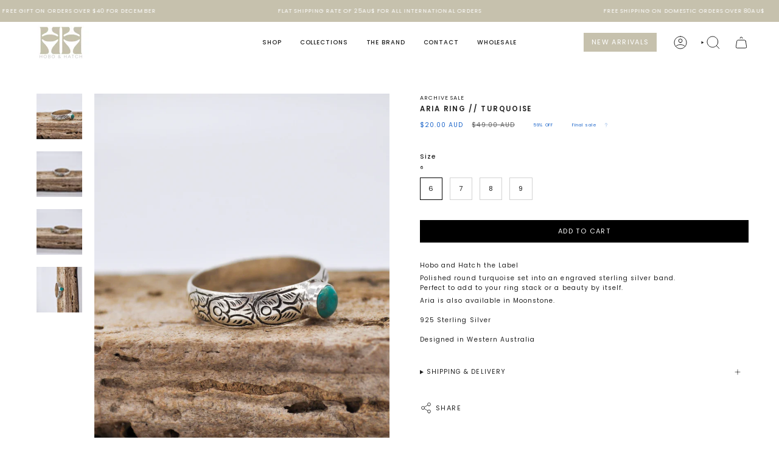

--- FILE ---
content_type: text/html; charset=utf-8
request_url: https://www.hoboandhatch.com/products/aria-turquoise-ring?section_id=api-product-grid-item
body_size: 1276
content:
<div id="shopify-section-api-product-grid-item" class="shopify-section">

<div data-api-content>
<div class="grid-item product-item  product-item--centered product-item--outer-text product-item--has-quickbuy "
    id="product-item--api-product-grid-item-4533395062830"
    data-grid-item
    
  >
    <div class="product-item__image double__image" data-product-image>
      <a class="product-link" href="/products/aria-turquoise-ring" aria-label="Aria Ring // Turquoise" data-product-link="/products/aria-turquoise-ring"><div class="product-item__bg" data-product-image-default><figure class="image-wrapper image-wrapper--cover lazy-image lazy-image--backfill is-loading" style="--aspect-ratio: 0.6666666666666666;" data-aos="img-in"
  data-aos-delay="||itemAnimationDelay||"
  data-aos-duration="800"
  data-aos-anchor="||itemAnimationAnchor||"
  data-aos-easing="ease-out-quart"><img src="//www.hoboandhatch.com/cdn/shop/products/13-DSC_0562.jpg?crop=center&amp;height=3052&amp;v=1739240102&amp;width=2035" alt="" width="2035" height="3052" loading="eager" srcset="//www.hoboandhatch.com/cdn/shop/products/13-DSC_0562.jpg?v=1739240102&amp;width=136 136w, //www.hoboandhatch.com/cdn/shop/products/13-DSC_0562.jpg?v=1739240102&amp;width=160 160w, //www.hoboandhatch.com/cdn/shop/products/13-DSC_0562.jpg?v=1739240102&amp;width=180 180w, //www.hoboandhatch.com/cdn/shop/products/13-DSC_0562.jpg?v=1739240102&amp;width=220 220w, //www.hoboandhatch.com/cdn/shop/products/13-DSC_0562.jpg?v=1739240102&amp;width=254 254w, //www.hoboandhatch.com/cdn/shop/products/13-DSC_0562.jpg?v=1739240102&amp;width=284 284w, //www.hoboandhatch.com/cdn/shop/products/13-DSC_0562.jpg?v=1739240102&amp;width=292 292w, //www.hoboandhatch.com/cdn/shop/products/13-DSC_0562.jpg?v=1739240102&amp;width=320 320w, //www.hoboandhatch.com/cdn/shop/products/13-DSC_0562.jpg?v=1739240102&amp;width=480 480w, //www.hoboandhatch.com/cdn/shop/products/13-DSC_0562.jpg?v=1739240102&amp;width=528 528w, //www.hoboandhatch.com/cdn/shop/products/13-DSC_0562.jpg?v=1739240102&amp;width=640 640w, //www.hoboandhatch.com/cdn/shop/products/13-DSC_0562.jpg?v=1739240102&amp;width=720 720w, //www.hoboandhatch.com/cdn/shop/products/13-DSC_0562.jpg?v=1739240102&amp;width=960 960w, //www.hoboandhatch.com/cdn/shop/products/13-DSC_0562.jpg?v=1739240102&amp;width=1080 1080w, //www.hoboandhatch.com/cdn/shop/products/13-DSC_0562.jpg?v=1739240102&amp;width=1296 1296w, //www.hoboandhatch.com/cdn/shop/products/13-DSC_0562.jpg?v=1739240102&amp;width=1512 1512w, //www.hoboandhatch.com/cdn/shop/products/13-DSC_0562.jpg?v=1739240102&amp;width=1728 1728w, //www.hoboandhatch.com/cdn/shop/products/13-DSC_0562.jpg?v=1739240102&amp;width=1950 1950w, //www.hoboandhatch.com/cdn/shop/products/13-DSC_0562.jpg?v=1739240102&amp;width=2035 2035w" sizes="100vw" fetchpriority="high" class=" fit-cover is-loading ">
</figure>

&nbsp;</div><hover-images class="product-item__bg__under">
              <div class="product-item__bg__slider" data-hover-slider><div class="product-item__bg__slide"
                    
                    data-hover-slide-touch
                  ><figure class="image-wrapper image-wrapper--cover lazy-image lazy-image--backfill is-loading" style="--aspect-ratio: 0.6666666666666666;"><img src="//www.hoboandhatch.com/cdn/shop/products/13-DSC_0562.jpg?crop=center&amp;height=3052&amp;v=1739240102&amp;width=2035" alt="" width="2035" height="3052" loading="lazy" srcset="//www.hoboandhatch.com/cdn/shop/products/13-DSC_0562.jpg?v=1739240102&amp;width=136 136w, //www.hoboandhatch.com/cdn/shop/products/13-DSC_0562.jpg?v=1739240102&amp;width=160 160w, //www.hoboandhatch.com/cdn/shop/products/13-DSC_0562.jpg?v=1739240102&amp;width=180 180w, //www.hoboandhatch.com/cdn/shop/products/13-DSC_0562.jpg?v=1739240102&amp;width=220 220w, //www.hoboandhatch.com/cdn/shop/products/13-DSC_0562.jpg?v=1739240102&amp;width=254 254w, //www.hoboandhatch.com/cdn/shop/products/13-DSC_0562.jpg?v=1739240102&amp;width=284 284w, //www.hoboandhatch.com/cdn/shop/products/13-DSC_0562.jpg?v=1739240102&amp;width=292 292w, //www.hoboandhatch.com/cdn/shop/products/13-DSC_0562.jpg?v=1739240102&amp;width=320 320w, //www.hoboandhatch.com/cdn/shop/products/13-DSC_0562.jpg?v=1739240102&amp;width=480 480w, //www.hoboandhatch.com/cdn/shop/products/13-DSC_0562.jpg?v=1739240102&amp;width=528 528w, //www.hoboandhatch.com/cdn/shop/products/13-DSC_0562.jpg?v=1739240102&amp;width=640 640w, //www.hoboandhatch.com/cdn/shop/products/13-DSC_0562.jpg?v=1739240102&amp;width=720 720w, //www.hoboandhatch.com/cdn/shop/products/13-DSC_0562.jpg?v=1739240102&amp;width=960 960w, //www.hoboandhatch.com/cdn/shop/products/13-DSC_0562.jpg?v=1739240102&amp;width=1080 1080w, //www.hoboandhatch.com/cdn/shop/products/13-DSC_0562.jpg?v=1739240102&amp;width=1296 1296w, //www.hoboandhatch.com/cdn/shop/products/13-DSC_0562.jpg?v=1739240102&amp;width=1512 1512w, //www.hoboandhatch.com/cdn/shop/products/13-DSC_0562.jpg?v=1739240102&amp;width=1728 1728w, //www.hoboandhatch.com/cdn/shop/products/13-DSC_0562.jpg?v=1739240102&amp;width=1950 1950w, //www.hoboandhatch.com/cdn/shop/products/13-DSC_0562.jpg?v=1739240102&amp;width=2035 2035w" sizes="100vw" class=" fit-cover is-loading ">
</figure>
</div><div class="product-item__bg__slide"
                    
                      data-hover-slide
                    
                    data-hover-slide-touch
                  ><figure class="image-wrapper image-wrapper--cover lazy-image lazy-image--backfill is-loading" style="--aspect-ratio: 0.6666666666666666;"><img src="//www.hoboandhatch.com/cdn/shop/products/14-DSC_0564.jpg?crop=center&amp;height=5760&amp;v=1739240102&amp;width=4288" alt="" width="4288" height="6432" loading="lazy" srcset="//www.hoboandhatch.com/cdn/shop/products/14-DSC_0564.jpg?v=1739240102&amp;width=136 136w, //www.hoboandhatch.com/cdn/shop/products/14-DSC_0564.jpg?v=1739240102&amp;width=160 160w, //www.hoboandhatch.com/cdn/shop/products/14-DSC_0564.jpg?v=1739240102&amp;width=180 180w, //www.hoboandhatch.com/cdn/shop/products/14-DSC_0564.jpg?v=1739240102&amp;width=220 220w, //www.hoboandhatch.com/cdn/shop/products/14-DSC_0564.jpg?v=1739240102&amp;width=254 254w, //www.hoboandhatch.com/cdn/shop/products/14-DSC_0564.jpg?v=1739240102&amp;width=284 284w, //www.hoboandhatch.com/cdn/shop/products/14-DSC_0564.jpg?v=1739240102&amp;width=292 292w, //www.hoboandhatch.com/cdn/shop/products/14-DSC_0564.jpg?v=1739240102&amp;width=320 320w, //www.hoboandhatch.com/cdn/shop/products/14-DSC_0564.jpg?v=1739240102&amp;width=480 480w, //www.hoboandhatch.com/cdn/shop/products/14-DSC_0564.jpg?v=1739240102&amp;width=528 528w, //www.hoboandhatch.com/cdn/shop/products/14-DSC_0564.jpg?v=1739240102&amp;width=640 640w, //www.hoboandhatch.com/cdn/shop/products/14-DSC_0564.jpg?v=1739240102&amp;width=720 720w, //www.hoboandhatch.com/cdn/shop/products/14-DSC_0564.jpg?v=1739240102&amp;width=960 960w, //www.hoboandhatch.com/cdn/shop/products/14-DSC_0564.jpg?v=1739240102&amp;width=1080 1080w, //www.hoboandhatch.com/cdn/shop/products/14-DSC_0564.jpg?v=1739240102&amp;width=1296 1296w, //www.hoboandhatch.com/cdn/shop/products/14-DSC_0564.jpg?v=1739240102&amp;width=1512 1512w, //www.hoboandhatch.com/cdn/shop/products/14-DSC_0564.jpg?v=1739240102&amp;width=1728 1728w, //www.hoboandhatch.com/cdn/shop/products/14-DSC_0564.jpg?v=1739240102&amp;width=1950 1950w, //www.hoboandhatch.com/cdn/shop/products/14-DSC_0564.jpg?v=1739240102&amp;width=4288 4288w" sizes="100vw" class=" fit-cover is-loading ">
</figure>
</div><div class="product-item__bg__slide"
                    
                      data-hover-slide
                    
                    data-hover-slide-touch
                  ><figure class="image-wrapper image-wrapper--cover lazy-image lazy-image--backfill is-loading" style="--aspect-ratio: 0.6666666666666666;"><img src="//www.hoboandhatch.com/cdn/shop/products/15-DSC_0565.jpg?crop=center&amp;height=5760&amp;v=1739240102&amp;width=4288" alt="" width="4288" height="6432" loading="lazy" srcset="//www.hoboandhatch.com/cdn/shop/products/15-DSC_0565.jpg?v=1739240102&amp;width=136 136w, //www.hoboandhatch.com/cdn/shop/products/15-DSC_0565.jpg?v=1739240102&amp;width=160 160w, //www.hoboandhatch.com/cdn/shop/products/15-DSC_0565.jpg?v=1739240102&amp;width=180 180w, //www.hoboandhatch.com/cdn/shop/products/15-DSC_0565.jpg?v=1739240102&amp;width=220 220w, //www.hoboandhatch.com/cdn/shop/products/15-DSC_0565.jpg?v=1739240102&amp;width=254 254w, //www.hoboandhatch.com/cdn/shop/products/15-DSC_0565.jpg?v=1739240102&amp;width=284 284w, //www.hoboandhatch.com/cdn/shop/products/15-DSC_0565.jpg?v=1739240102&amp;width=292 292w, //www.hoboandhatch.com/cdn/shop/products/15-DSC_0565.jpg?v=1739240102&amp;width=320 320w, //www.hoboandhatch.com/cdn/shop/products/15-DSC_0565.jpg?v=1739240102&amp;width=480 480w, //www.hoboandhatch.com/cdn/shop/products/15-DSC_0565.jpg?v=1739240102&amp;width=528 528w, //www.hoboandhatch.com/cdn/shop/products/15-DSC_0565.jpg?v=1739240102&amp;width=640 640w, //www.hoboandhatch.com/cdn/shop/products/15-DSC_0565.jpg?v=1739240102&amp;width=720 720w, //www.hoboandhatch.com/cdn/shop/products/15-DSC_0565.jpg?v=1739240102&amp;width=960 960w, //www.hoboandhatch.com/cdn/shop/products/15-DSC_0565.jpg?v=1739240102&amp;width=1080 1080w, //www.hoboandhatch.com/cdn/shop/products/15-DSC_0565.jpg?v=1739240102&amp;width=1296 1296w, //www.hoboandhatch.com/cdn/shop/products/15-DSC_0565.jpg?v=1739240102&amp;width=1512 1512w, //www.hoboandhatch.com/cdn/shop/products/15-DSC_0565.jpg?v=1739240102&amp;width=1728 1728w, //www.hoboandhatch.com/cdn/shop/products/15-DSC_0565.jpg?v=1739240102&amp;width=1950 1950w, //www.hoboandhatch.com/cdn/shop/products/15-DSC_0565.jpg?v=1739240102&amp;width=4288 4288w" sizes="100vw" class=" fit-cover is-loading ">
</figure>
</div></div>
            </hover-images></a>

      <span class="sale-box"
      data-aos="fade"
      data-aos-delay="||itemAnimationDelay||"
      data-aos-duration="800"
      data-aos-anchor="||itemAnimationAnchor||">Sale</span><quick-add-product>
      <div class="quick-add__holder" data-quick-add-holder="4533395062830"><button class="quick-add__button caps"
            type="button"
            aria-label="Quick add"
            data-quick-add-btn
            data-quick-add-modal-handle="aria-turquoise-ring"
          >
            <span class="btn__text">Quick add
</span>
            <span class="btn__plus"></span>
            <span class="btn__added">&nbsp;</span>
            <span class="btn__loader">
              <svg height="18" width="18" class="svg-loader">
                <circle r="7" cx="9" cy="9" />
                <circle stroke-dasharray="87.96459430051421 87.96459430051421" r="7" cx="9" cy="9" />
              </svg>
            </span>
          </button>


<template data-quick-add-modal-template>
  <dialog class="drawer product-quick-add" data-product-id="4533395062830" data-section-id="api-product-grid-item-4533395062830" inert data-quick-add-modal data-scroll-lock-required>
    <form method="dialog">
      <button class="visually-hidden no-js" aria-label="Close"></button>
    </form>

    <div class="drawer__inner product-quick-add__content" data-product-upsell-container data-scroll-lock-scrollable style="--swatch-size: var(--swatch-size-product)">
      <div class="product-quick-add__close-outer">
        <button class="product-quick-add__close drawer__close" aria-label="Close" data-quick-add-modal-close autofocus><svg aria-hidden="true" focusable="false" role="presentation" class="icon icon-cancel" viewBox="0 0 24 24"><path d="M6.758 17.243 12.001 12m5.243-5.243L12 12m0 0L6.758 6.757M12.001 12l5.243 5.243" stroke="currentColor" stroke-linecap="round" stroke-linejoin="round"/></svg></button>
      </div>

      <div class="product-quick-add__inner" data-product-upsell-ajax></div>

      <div class="loader loader--top"><div class="loader-indeterminate"></div></div>
    </div>
  </dialog>
</template></div>
    </quick-add-product>
    </div>

    <div class="product-information"
      style="--swatch-size: var(--swatch-size-filters);"
      data-product-information>
      <div class="product-item__info">
        <a class="product-link" href="/products/aria-turquoise-ring" data-product-link="/products/aria-turquoise-ring">
          <p class="product-item__title">Aria Ring // Turquoise</p>

          <div class="product-item__price__holder"><div class="product-item__price" data-product-price>
              
<span class="price sale">
  
    <span class="new-price">
      
$20.00 AUD
</span>
    
      <span class="old-price">$49.00 AUD</span>
    
  
</span>

            </div>
          </div>
        </a></div>
    </div>
  </div></div></div>

--- FILE ---
content_type: text/javascript
request_url: https://www.hoboandhatch.com/cdn/shop/t/12/assets/zoom.js?v=121389895527481282861732252994
body_size: 2547
content:
!function(){"use strict";const e={};function t(t={}){if(t.type||(t.type="json"),t.url)return e[t.url]?e[t.url]:function(t,s){const n=new Promise(((e,n)=>{"text"===s?fetch(t).then((e=>e.text())).then((t=>{e(t)})).catch((e=>{n(e)})):function(e,t,s){let n=document.getElementsByTagName("head")[0],o=!1,i=document.createElement("script");i.src=e,i.onload=i.onreadystatechange=function(){o||this.readyState&&"loaded"!=this.readyState&&"complete"!=this.readyState?s():(o=!0,t())},n.appendChild(i)}(t,(function(){e()}),(function(){n()}))}));return e[t]=n,n}(t.url,t.type);if(t.json)return e[t.json]?Promise.resolve(e[t.json]):window.fetch(t.json).then((e=>e.json())).then((s=>(e[t.json]=s,s)));if(t.name){const s="".concat(t.name,t.version);return e[s]?e[s]:function(t){const s="".concat(t.name,t.version),n=new Promise(((e,s)=>{try{window.Shopify.loadFeatures([{name:t.name,version:t.version,onLoad:t=>{!function(e,t,s){s?t(s):e()}(e,s,t)}}])}catch(e){s(e)}}));return e[s]=n,n}(t)}return Promise.reject()}function s(e,t){t=t||{};var s=e.tabIndex;e.tabIndex=-1,e.dataset.tabIndex=s,e.focus(),void 0!==t.className&&e.classList.add(t.className),e.addEventListener("blur",(function n(o){o.target.removeEventListener(o.type,n),e.tabIndex=s,delete e.dataset.tabIndex,void 0!==t.className&&e.classList.remove(t.className)}))}function n(e){return Array.prototype.slice.call(e.querySelectorAll("[tabindex],[draggable],a[href],area,button:enabled,input:not([type=hidden]):enabled,object,select:enabled,textarea:enabled")).filter((function(e){return!(!(e.offsetWidth||e.offsetHeight||e.getClientRects().length)||(t=e,s=window.getComputedStyle(t),"none"===s.display||"hidden"===s.visibility));var t,s}))}window.isYoutubeAPILoaded=!1,window.isVimeoAPILoaded=!1;var o={};function i(){document.removeEventListener("focusin",o.focusin),document.removeEventListener("focusout",o.focusout),document.removeEventListener("keydown",o.keydown)}var a=Object.freeze({__proto__:null,forceFocus:s,focusHash:function(e){e=e||{};var t=window.location.hash,n=document.getElementById(t.slice(1));if(n&&e.ignore&&n.matches(e.ignore))return!1;t&&n&&s(n,e)},bindInPageLinks:function(e){return e=e||{},Array.prototype.slice.call(document.querySelectorAll('a[href^="#"]')).filter((function(t){if("#"===t.hash||""===t.hash)return!1;if(e.ignore&&t.matches(e.ignore))return!1;if(n=t.hash.substr(1),null===document.getElementById(n))return!1;var n,o=document.querySelector(t.hash);return!!o&&(t.addEventListener("click",(function(){s(o,e)})),!0)}))},focusable:n,trapFocus:function(e,t){t=t||{};var a=n(e),r=t.elementToFocus||e,l=a[0],c=a[a.length-1];i(),o.focusin=function(t){e!==t.target&&!e.contains(t.target)&&l&&l===t.target&&l.focus(),t.target!==e&&t.target!==c&&t.target!==l||document.addEventListener("keydown",o.keydown)},o.focusout=function(){document.removeEventListener("keydown",o.keydown)},o.keydown=function(t){"Tab"===t.code&&(t.target!==c||t.shiftKey||(t.preventDefault(),l.focus()),t.target!==e&&t.target!==l||!t.shiftKey||(t.preventDefault(),c.focus()))},document.addEventListener("focusout",o.focusout),document.addEventListener("focusin",o.focusin),s(r,t)},removeTrapFocus:i,autoFocusLastElement:function(){window.accessibility.lastElement&&document.body.classList.contains("is-focused")&&setTimeout((()=>{window.accessibility.lastElement?.focus()}))},accessibleLinks:function(e,t){if("string"!=typeof e)throw new TypeError(e+" is not a String.");if(0!==(e=document.querySelectorAll(e)).length){(t=t||{}).messages=t.messages||{};var s={newWindow:t.messages.newWindow||"Opens in a new window.",external:t.messages.external||"Opens external website.",newWindowExternal:t.messages.newWindowExternal||"Opens external website in a new window."},n=t.prefix||"a11y",o={newWindow:n+"-new-window-message",external:n+"-external-message",newWindowExternal:n+"-new-window-external-message"};e.forEach((function(e){var t=e.getAttribute("target"),s=e.getAttribute("rel"),n=function(e){return e.hostname!==window.location.hostname}(e),i="_blank"===t,a=null===s||-1===s.indexOf("noopener");if(i&&a){var r=null===s?"noopener":s+" noopener";e.setAttribute("rel",r)}n&&i?e.setAttribute("aria-describedby",o.newWindowExternal):n?e.setAttribute("aria-describedby",o.external):i&&e.setAttribute("aria-describedby",o.newWindow)})),function(e){var t=document.createElement("ul"),s=Object.keys(e).reduce((function(t,s){return t+"<li id="+o[s]+">"+e[s]+"</li>"}),"");t.setAttribute("hidden",!0),t.innerHTML=s,document.body.appendChild(t)}(s)}}});const r=".pswp",l=".pswp__custom-close",c="iframe, video",u=".pswp__thumbs",p="is-current",h="pswp--custom-loader",d="pswp--custom-opening",m="pswp__loader",w="is-focused",f="data-pswp-option-classes",b="aria-current",y=`<div class="${m}"><div class="loader pswp__loader-line"><div class="loader-indeterminate"></div></div></div>`;class g{constructor(e,t=""){this.items=e,this.pswpElement=document.querySelectorAll(r)[0],this.popup=null,this.popupThumbs=null,this.popupThumbsContainer=this.pswpElement.querySelector(u),this.closeBtn=this.pswpElement.querySelector(l),this.keyupCloseEvent=e=>this.keyupClose(e),this.a11y=a;this.options=""!==t?t:{history:!1,focus:!1,mainClass:""},this.init()}init(){this.pswpElement.classList.add(d),this.initLoader(),t({url:window.theme.assets.photoswipe}).then((()=>this.loadPopup())).catch((e=>console.error(e)))}initLoader(){if(this.pswpElement.classList.contains(h)&&""!==this.options&&this.options.mainClass){this.pswpElement.setAttribute(f,this.options.mainClass);let e=document.createElement("div");e.innerHTML=y,e=e.firstChild,this.pswpElement.appendChild(e)}else this.pswpElement.setAttribute(f,"")}loadPopup(){const e=window.themePhotoswipe.PhotoSwipe.default,t=window.themePhotoswipe.PhotoSwipeUI.default;this.pswpElement.classList.contains(h)&&this.pswpElement.classList.remove(h),this.pswpElement.classList.remove(d),this.popup=new e(this.pswpElement,t,this.items,this.options),this.popup.init(),this.thumbsActions(),document.body.classList.contains(w)&&setTimeout((()=>{this.a11y.trapFocus(this.pswpElement,{elementToFocus:this.closeBtn})}),200),this.popup.listen("close",(()=>this.onClose())),this.options&&this.options.closeElClasses&&this.options.closeElClasses.length&&this.options.closeElClasses.forEach((e=>{const t=this.pswpElement.querySelector(`.pswp__${e}`);t&&t.addEventListener("keyup",this.keyupCloseEvent)}))}thumbsActions(){this.popupThumbsContainer&&this.popupThumbsContainer.children.length&&(this.popupThumbsContainer.addEventListener("wheel",(e=>this.stopDisabledScroll(e))),this.popupThumbsContainer.addEventListener("mousewheel",(e=>this.stopDisabledScroll(e))),this.popupThumbsContainer.addEventListener("DOMMouseScroll",(e=>this.stopDisabledScroll(e))),this.popupThumbs=this.pswpElement.querySelectorAll(`${u} > *`),this.popupThumbs.forEach(((e,t)=>{e.addEventListener("click",(s=>{s.preventDefault();const n=e.parentElement.querySelector(`.${p}`);n.classList.remove(p),n.setAttribute(b,!1),e.classList.add(p),e.setAttribute(b,!0),this.popup.goTo(t)}))})),this.popup.listen("imageLoadComplete",(()=>this.setCurrentThumb())),this.popup.listen("beforeChange",(()=>this.setCurrentThumb())))}stopDisabledScroll(e){e.stopPropagation()}keyupClose(e){"Enter"===e.code&&this.popup.close()}onClose(){const e=this.pswpElement.querySelector(c);if(e&&e.parentNode.removeChild(e),this.popupThumbsContainer&&this.popupThumbsContainer.firstChild)for(;this.popupThumbsContainer.firstChild;)this.popupThumbsContainer.removeChild(this.popupThumbsContainer.firstChild);this.pswpElement.setAttribute(f,"");const t=this.pswpElement.querySelector(`.${m}`);t&&this.pswpElement.removeChild(t),this.options&&this.options.closeElClasses&&this.options.closeElClasses.length&&this.options.closeElClasses.forEach((e=>{const t=this.pswpElement.querySelector(`.pswp__${e}`);t&&t.removeEventListener("keyup",this.keyupCloseEvent)})),this.a11y.removeTrapFocus(),this.a11y.autoFocusLastElement()}setCurrentThumb(){const e=this.pswpElement.querySelector(`${u} > .${p}`);if(e&&(e.classList.remove(p),e.setAttribute(b,!1)),!this.popupThumbs)return;const t=this.popupThumbs[this.popup.getCurrentIndex()];t.classList.add(p),t.setAttribute(b,!0),this.scrollThumbs(t)}scrollThumbs(e){const t=this.popupThumbsContainer.scrollLeft+this.popupThumbsContainer.offsetWidth,s=e.offsetLeft;if(t<=s+e.offsetWidth||t>s){const t=parseInt(window.getComputedStyle(e).marginLeft);this.popupThumbsContainer.scrollTo({top:0,left:s-t,behavior:"smooth"})}}}const E="[data-zoom-caption]",v="[data-zoom-image]",C="[data-pswp-thumbs-template]",L="[data-section-type]",T=".pswp__thumbs",S="product-images",A="is-dragging",x="variant--soldout",k="variant--unavailable",_="pswp-zoom-gallery",q="pswp-zoom-gallery--single",I="data-image-src",P="data-image-width",z="data-image-height";class D extends HTMLElement{constructor(){super(),this.container=this.closest(L),this.images=this.querySelectorAll(v),this.zoomCaptions=this.container.querySelector(E),this.thumbsContainer=document.querySelector(T)}connectedCallback(){this.images.forEach(((e,t)=>{e.addEventListener("click",(s=>{s.preventDefault(),e.closest(S).classList.contains(A)||(this.createZoom(t),window.accessibility.lastElement=e)})),e.addEventListener("keyup",(s=>{"Enter"===s.code&&(s.preventDefault(),this.createZoom(t),window.accessibility.lastElement=e)}))}))}createZoom(e){const t=this.container.querySelector(C)?.innerHTML;let s=[],n=0;this.images.forEach((o=>{const i=o.getAttribute(I);if(n+=1,s.push({src:i,w:parseInt(o.getAttribute(P)),h:parseInt(o.getAttribute(z)),msrc:i}),this.images.length===n){new g(s,{history:!1,focus:!1,index:e,mainClass:1===n?`${_} ${q}`:`${_}`,showHideOpacity:!0,howAnimationDuration:150,hideAnimationDuration:250,closeOnScroll:!1,closeOnVerticalDrag:!1,captionEl:!0,closeEl:!0,closeElClasses:["caption-close","title"],tapToClose:!1,clickToCloseNonZoomable:!1,maxSpreadZoom:2,loop:!0,spacing:0,allowPanToNext:!0,pinchToClose:!1,addCaptionHTMLFn:(e,t,s)=>{this.zoomCaption(e,t,s)},getThumbBoundsFn:()=>{const t=this.images[e],s=window.scrollY||document.documentElement.scrollTop,n=t.getBoundingClientRect();return{x:n.left,y:n.top+s,w:n.width}}}),this.thumbsContainer&&""!==t&&(this.thumbsContainer.innerHTML=t)}}))}zoomCaption(e,t){let s="";const n=t.children[0];return this.zoomCaptions&&(s=this.zoomCaptions.innerHTML,this.zoomCaptions.closest(`.${x}`)?n.classList.add(x):n.classList.remove(x),this.zoomCaptions.closest(`.${k}`)?n.classList.add(k):n.classList.remove(k)),n.innerHTML=s,!1}}customElements.get("zoom-images")||customElements.define("zoom-images",D)}();
//# sourceMappingURL=zoom.js.map
